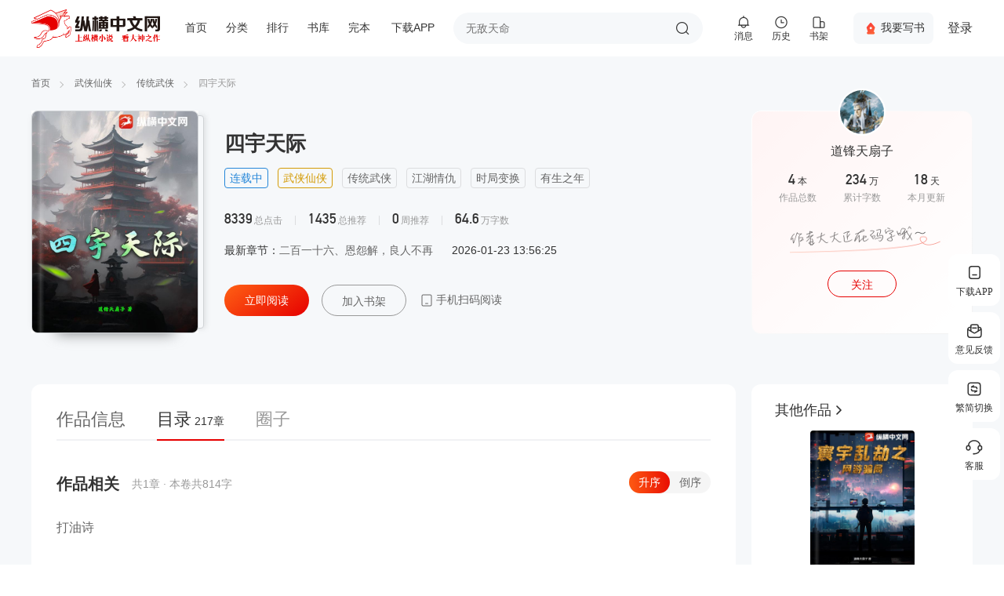

--- FILE ---
content_type: text/html; charset=utf-8
request_url: https://www.zongheng.com/detail/755455?tabsName=catalogue
body_size: 10650
content:
<!doctype html><html data-n-head-ssr lang="en" data-n-head="%7B%22lang%22:%7B%22ssr%22:%22en%22%7D%7D"><head ><meta data-n-head="ssr" name="keywords" content="四宇天际,四宇天际小说,四宇天际全本阅读,四宇天际最新章节无弹窗在线阅读"><meta data-n-head="ssr" name="description" content="《四宇天际》是道锋天扇子在纵横中文网首发的玄幻类小说，纵横中文网提供四宇天际部分章节免费在线阅读，四宇天际全本在线阅读，此外还提供四宇天际最新章节阅读。纵横中文网为您创造四宇天际无广告、无弹窗在线阅读，欢迎光临(m.zongheng.com)观看小说。"><meta data-n-head="ssr" name="og:title" content="四宇天际"><meta data-n-head="ssr" name="og:description" content="content=&quot;纵横小说网提供作者(道锋天扇子)的经典小说《四宇天际》，《四宇天际》最新章节全文阅读服务，本站更新及时，无弹窗广告，欢迎光临(m.zongheng.com)观看小说：剑随身业传千古，刀逢乱世劈乾坤。枪如点墨走纵横，棍扫伏魔荡八方。降妖钢鞭震五岳，戟开双月万人敌。斧如旋风扫天下，钩断无常百业消。钺撼八方平九洲，锤天轰地鸣惊雷。天涯从此无人幸，百世武者入江湖&quot;"><meta data-n-head="ssr" name="og:image" content="https://static.zongheng.com/upload/cover/77/19/77197492137a5eaa1715a01f54d38a67.jpeg"><meta data-n-head="ssr" name="og:novel:book_name" content="四宇天际"><meta data-n-head="ssr" name="og:novel:category" content="武侠仙侠"><meta data-n-head="ssr" name="og:novel:author" content="道锋天扇子"><meta data-n-head="ssr" name="og:novel:read_url" content="//www.zongheng.com/detail/755455"><meta data-n-head="ssr" name="og:novel:update_time" content="2026-01-23 13:56:25"><meta data-n-head="ssr" name="og:novel:latest_chapter_name" content="二百一十六、恩怨解，良人不再"><meta data-n-head="ssr" name="og:novel:latest_chapter_url" content="//read.zongheng.com/chapter/755455/93151518.html"><meta data-n-head="ssr" name="og:novel:status" content="连载中"><meta data-n-head="ssr" http-equiv="mobile-agent" content="format=wml; url=https://m.zongheng.com/book/755455"><meta data-n-head="ssr" http-equiv="mobile-agent" content="format=xhtml; url=https://m.zongheng.com/book/755455"><meta data-n-head="ssr" http-equiv="mobile-agent" content="format=html5; url=https://m.zongheng.com/book/755455"><meta data-n-head="ssr" charset="utf-8"><meta data-n-head="ssr" name="format-detection" content="telephone=no"><meta name="baidu-site-verification" content="codeva-SWUbHUdKMe"><meta data-n-head="ssr" name="update" content="1769390842750"><meta data-n-head="ssr" name="robots" content="all"><meta data-n-head="ssr" name="googlebot" content="all"><meta data-n-head="ssr" name="baiduspider" content="all"><meta data-n-head="ssr" name="mobile-agent" content="format=html5;url=https://m.zongheng.com/"><meta data-n-head="ssr" content="width=device-width,initial-scale=1,maximum-scale=1,user-scalable=0,minimal-ui" name="viewport"><title>四宇天际(道锋天扇子)最新章节全本在线阅读-纵横中文网官方正版</title><link data-n-head="ssr" preload="icon" rel="icon" type="image/x-icon" href="/favicon.ico"><link rel="preload" href="//revo.zongheng.com/www/2024/app_008c05.js" as="script"><link rel="preload" href="//revo.zongheng.com/www/2024/ae4674e3.js" as="script"><link rel="preload" href="//revo.zongheng.com/www/2024/5ed6d38b.js" as="script"><link rel="preload" href="//revo.zongheng.com/www/2024/8bc29da9.css" as="style"><link rel="preload" href="//revo.zongheng.com/www/2024/cf181bef.js" as="script"><link rel="preload" href="//revo.zongheng.com/www/2024/40aa4004.css" as="style"><link rel="preload" href="//revo.zongheng.com/www/2024/3d1643be.js" as="script"><link rel="preload" href="//revo.zongheng.com/www/2024/8b11c534.css" as="style"><link rel="preload" href="//revo.zongheng.com/www/2024/2152fe2a.js" as="script"><link rel="preload" href="//revo.zongheng.com/www/2024/e49d2680.css" as="style"><link rel="preload" href="//revo.zongheng.com/www/2024/d21f024f.js" as="script"><link rel="preload" href="//revo.zongheng.com/www/2024/ae4e983a.css" as="style"><link rel="preload" href="//revo.zongheng.com/www/2024/ce1b4af8.js" as="script"><link rel="stylesheet" href="//revo.zongheng.com/www/2024/8bc29da9.css"><link rel="stylesheet" href="//revo.zongheng.com/www/2024/40aa4004.css"><link rel="stylesheet" href="//revo.zongheng.com/www/2024/8b11c534.css"><link rel="stylesheet" href="//revo.zongheng.com/www/2024/e49d2680.css"><link rel="stylesheet" href="//revo.zongheng.com/www/2024/ae4e983a.css"></head><body class="body-class" data-n-head="%7B%22class%22:%7B%22ssr%22:%22body-class%22%7D%7D"><div data-server-rendered="true" id="__nuxt"><!----><div id="__layout"><section class="page_root" data-v-4db6b3ec><header class="h_space" data-v-56cf8aff data-v-4db6b3ec><div class="www_header" data-v-56cf8aff><div class="header" data-v-56cf8aff></div></div></header> <section class="home-container" data-v-4db6b3ec><section class="detail-home detail-index" data-v-53fb734d data-v-4db6b3ec><section data-v-6b55da8f data-v-53fb734d><section class="detail-top" data-v-6b55da8f><section class="detail-top--main" data-v-6b55da8f><section class="detail-link" data-v-6b55da8f><div class="crumb"><a href="/" class="global-hover">首页</a> <a href="/categories?cateFineId=8102" class="global-hover">武侠仙侠</a> <a href="/books?subWorksTypes=8354&amp;worksTypes=8102" class="global-hover">传统武侠</a> <a href="#">四宇天际</a></div></section> <section class="detail-top--main-content" data-v-6b55da8f><section class="book-info" data-v-bd95d480 data-v-6b55da8f><div class="book-info--coverImage global-book--shadow" data-v-bd95d480><div class="book-info--coverImage-cover global-book--frame" data-v-bd95d480><img src="https://static.zongheng.com/upload/cover/77/19/77197492137a5eaa1715a01f54d38a67.jpeg" alt="四宇天际" class="animation-img book-info--coverImage-img" data-v-bd95d480> <img src="" class="book-info--coverImage-iconimg" data-v-bd95d480></div> <div class="book-info--coverImage-shadow global-radius" data-v-bd95d480></div></div> <div data-v-bd95d480><div class="book-info--title" data-v-bd95d480><span data-v-bd95d480>四宇天际</span> <!----> <!----> <!----></div> <div class="book-info--tags" data-v-bd95d480><span class="serialStatus" data-v-bd95d480>
                连载中
            </span><span class="cateFineId" data-v-bd95d480>
                武侠仙侠
            </span><span data-v-bd95d480>
                传统武侠
            </span><span data-v-bd95d480>
                江湖情仇
            </span><span data-v-bd95d480>
                时局变换
            </span><span data-v-bd95d480>
                有生之年
            </span></div> <div class="book-info--nums" data-v-bd95d480><div data-v-bd95d480><span data-v-bd95d480>8339</span> <i data-v-bd95d480>总点击</i></div> <div data-v-bd95d480><span data-v-bd95d480>1435</span> <i data-v-bd95d480>总推荐</i></div> <div data-v-bd95d480><span data-v-bd95d480>0</span> <i data-v-bd95d480>周推荐</i></div> <div data-v-bd95d480><span data-v-bd95d480>64.6</span> <i data-v-bd95d480>万字数</i></div></div> <div class="book-info--chapter" data-v-bd95d480><div class="book-info--chapter-name ellipsis" data-v-bd95d480>
                最新章节：<a href="//read.zongheng.com/chapter/755455/93151518.html" title="四宇天际 二百一十六、恩怨解，良人不再 字数：646708 更新时间：2026-01-23 13:56:25" target="_blank" class="global-hover" data-v-bd95d480>二百一十六、恩怨解，良人不再</a></div> <div data-v-bd95d480><span data-v-bd95d480>2026-01-23 13:56:25</span></div></div> <div class="book-info--btn" data-v-bd95d480><a href="//read.zongheng.com/chapter/755455/67534224.html" title="四宇天际" target="_blank" data-sa-d="{&quot;page_module&quot;:&quot;bookDetail&quot;,&quot;click_name&quot;:&quot;reading&quot;,&quot;book_id&quot;:755455}" class="book-info--btn-reading book-info--btn-base" data-v-bd95d480>
                立即阅读
            </a> <a title="四宇天际" data-sa-d="{&quot;page_module&quot;:&quot;bookDetail&quot;,&quot;click_name&quot;:&quot;cancelAddShelf&quot;,&quot;book_id&quot;:755455}" class="book-info--btn-add book-info--btn-base" data-v-bd95d480>
                加入书架
            </a> <!----> <div class="book-info--btn-scanCode" data-v-bd95d480><span data-v-bd95d480>手机扫码阅读</span> <div class="scan-code" style="display:none;" data-v-bd95d480><p class="free-read" data-v-bd95d480>新用户<span data-v-bd95d480>免费畅读7天</span></p> <div class="canvas-box" data-v-bd95d480><div class="qrcode-box" data-v-bd95d480><div class="qrcode-img" data-v-bd95d480></div></div></div> <p class="download-text" data-v-bd95d480>下载 <span data-v-bd95d480>纵横小说APP</span>阅读</p></div></div> <!----></div></div></section> <section class="author-info" data-v-562bfc98 data-v-6b55da8f><a href="//home.zongheng.com/show/userInfo/44836142.html" target="_blank" data-sa-d="{&quot;page_module&quot;:&quot;bookDetail&quot;,&quot;click_name&quot;:&quot;author&quot;,&quot;book_id&quot;:755455}" class="author-info--img" data-v-562bfc98><img class="author-info-via" data-v-562bfc98> <em class="markshow" style="background-image:url();display:none;" data-v-562bfc98></em></a> <a href="//home.zongheng.com/show/userInfo/44836142.html" target="_blank" data-sa-d="{&quot;page_module&quot;:&quot;bookDetail&quot;,&quot;click_name&quot;:&quot;author&quot;,&quot;book_id&quot;:755455}" class="author-info--name" data-v-562bfc98>
        道锋天扇子
    </a> <div class="author-info--badges" style="margin-bottom: 0" data-v-562bfc98><!----> <span class="author-info--badges-level" style="display:none;" data-v-562bfc98><img src="" data-v-562bfc98></span></div> <div class="author-info--outputs" data-v-562bfc98><div data-v-562bfc98><span data-v-562bfc98><b data-v-562bfc98>4</b> <i data-v-562bfc98>本</i></span> <p data-v-562bfc98>作品总数</p></div> <div data-v-562bfc98><span data-v-562bfc98><b data-v-562bfc98>234</b> <i data-v-562bfc98>万</i></span> <p data-v-562bfc98>累计字数</p></div> <div data-v-562bfc98><span data-v-562bfc98><b data-v-562bfc98>18</b> <i data-v-562bfc98>天</i></span> <p data-v-562bfc98>本月更新</p></div></div> <div class="author-info--desc" data-v-562bfc98><img src="//revo.zongheng.com/www/2024/images/6fc3127.png" data-v-562bfc98></div> <div data-sa-d="{&quot;page_module&quot;:&quot;bookDetail&quot;,&quot;click_name&quot;:&quot;fllow_on&quot;,&quot;book_id&quot;:755455}" class="author-info--btn" data-v-562bfc98><span data-v-562bfc98>关注</span></div></section></section></section></section></section> <section class="detail-content" data-v-4af26a4b data-v-53fb734d><section class="detail-content--left" data-v-4af26a4b><div class="el-tabs el-tabs--top" data-v-4af26a4b><div class="el-tabs__header is-top"><div class="el-tabs__nav-wrap is-top"><div class="el-tabs__nav-scroll"><div role="tablist" class="el-tabs__nav is-top" style="transform:translateX(-0px);"><div class="el-tabs__active-bar is-top" style="width:0px;transform:translateX(0px);ms-transform:translateX(0px);webkit-transform:translateX(0px);"></div></div></div></div></div><div class="el-tabs__content"><div role="tabpanel" aria-hidden="true" id="pane-bookinfo" aria-labelledby="tab-bookinfo" class="el-tab-pane" style="display:none;" data-v-4af26a4b></div> <div role="tabpanel" aria-hidden="true" id="pane-catalogue" aria-labelledby="tab-catalogue" class="el-tab-pane" style="display:none;" data-v-4af26a4b></div> <div role="tabpanel" aria-hidden="true" id="pane-quanzi" aria-labelledby="tab-quanzi" class="el-tab-pane" style="display:none;" data-v-4af26a4b></div></div></div></section> <section class="detail-content--right" data-v-4af26a4b><!----> <!----> <section class="detail-rank-month" data-v-48a8849c data-v-4af26a4b><div class="detail-rank-month__rank-switch" data-v-48a8849c><!----></div> <section class="zh-modules-rank detail-rank-month__list" data-v-9eac7de2 data-v-48a8849c> <div class="zh-modules-rank-box" data-v-9eac7de2><div class="zh-modules-rank-empty" data-v-9eac7de2><img src="//revo.zongheng.com/www/2024/images/e9b842c.png" data-v-9eac7de2> <span data-v-9eac7de2>暂时没有作品上榜 晚点再来看看吧～</span></div></div></section> <div class="detail-rank-month__more" data-v-48a8849c><span class="global-hover global-arrow" data-v-48a8849c>更多</span></div></section></section></section></section></section> <div class="footer" data-v-3f2bc296 data-v-4db6b3ec><div data-v-3f2bc296></div> <div data-v-3f2bc296></div></div></section></div></div><script>window.__NUXT__=(function(a,b,c,d,e,f,g,h,i,j,k,l,m,n,o,p){return {layout:"home",data:[{}],fetch:{},error:d,state:{baike:{bookBaike:{}},bookfans:{bookFans:{}},books:{booksConf:{},booksInfo:{},queryConf:{},requireStatus:b,naodongStoreFilter:a},categories:{categoriesData:{},secondCategoryPageData:{},isSecondCategorEmpty:b},common:{footerInfo:{},fontColorStatus:e,meta:[{charset:"utf-8"},{name:"format-detection",content:"telephone=no"},{name:"baidu-site-verification",content:"codeva-SWUbHUdKMe"},{name:"update",content:1769390842750},{name:"robots",content:f},{name:"googlebot",content:f},{name:"baiduspider",content:f},{name:"mobile-agent",content:"format=html5;url=https:\u002F\u002Fm.zongheng.com\u002F"},{content:"width=device-width,initial-scale=1,maximum-scale=1,user-scalable=0,minimal-ui",name:"viewport"}]},detail:{detailBook:{book:{bookId:i,bookName:j,pseudonym:g,cateFineId:k,cateFineName:l,cateId:8354,cateName:m,firstLetter:"S",authorId:h,createTime:"2018-06-30 19:37:17",bookCover:n,authorization:3,level:a,serialStatus:a,description:"剑随身业传千古，刀逢乱世劈乾坤。枪如点墨走纵横，棍扫伏魔荡八方。降妖钢鞭震五岳，戟开双月万人敌。斧如旋风扫天下，钩断无常百业消。钺撼八方平九洲，锤天轰地鸣惊雷。天涯从此无人幸，百世武者入江湖",totalWords:646708,keyWordList:[m,"江湖情仇","时局变换","有生之年"],totalRecCount:1435,weekRecCount:a,totalClick:8339,continueRead:b,readChapterId:o,firstChapterId:o,firstChapterName:"一、白衣素缟引战祸",firstChapterContent:"\u003Cp\u003E表面看似平静，内中却可能是惊涛骇浪。看着闹动不已，也可以是波澜不惊。静也好，动也罢，都不过是水的一种表现。有时候，表面的水波不起，但内中确实波涛汹涌……\u003C\u002Fp\u003E\u003Cp\u003E剑是兵器中的君子，数百年来，剑在武林中的地位总是高于其他兵器。许多门派也都在使剑，武林那些领袖门派有一大半是如此。刀在武林中也是历史悠久，刀在军事用途中比剑要大，但地位总比不上剑。\u003C\u002Fp\u003E\u003Cp\u003E曾经有一人把刀的名声发扬光大，提起他的刀，更是无人不知，无人不晓。这人便是关羽——关云长。关羽的大刀适合于马上，虽然武林中也有用大刀者，但却不能发挥至关羽的地步。因此武林中已无第二人的名气能盖过这位武圣关二爷。\u003C\u002Fp\u003E\u003Cp\u003E☯☯☯☯☯\u003C\u002Fp\u003E\u003Cp\u003E四五艘大船靠在港口，船上走下一名儒生，二十岁左右，腰间却挂着一把东瀛刀。此人名叫吴越天，是如今天下最有钱的公子哥。他的父亲自然是天下最有钱的大商人之一。此子天资聪颖，自幼好儒学，十岁便能驳倒国学馆数位大儒。\u003C\u002Fp\u003E\u003Cp\u003E天朝乃是儒学发源地，更是传播四海，在异地生根发芽，融入当地文化中。\u003C\u002Fp\u003E\u003Cp\u003E六年前，吴越天听说高丽有位儒学大师，更有自己独到的见解。他便义无反顾漂洋过海前去与那人学习。三年后又转站前往东瀛，这一去又是三年。因他一到日本便与东瀛剑道大师交好，更获赠一把名刀，因此在那的汉人便给他起了个“儒刀”的称号。\u003C\u002Fp\u003E\u003Cp\u003E虽然家学渊源，富有四海，但从吴越天的面相上来看，却一点没有春风得意的样子。\u003C\u002Fp\u003E\u003Cp\u003E今次，他匆忙回国，是因为他的父亲过世。\u003C\u002Fp\u003E\u003Cp\u003E下了船，他便马不停地的往家中赶。\u003C\u002Fp\u003E\u003Cp\u003E因其父生前交友甚广，所以家中前来吊唁的人士便不少，三教九流，什么的人都有。\u003C\u002Fp\u003E\u003Cp\u003E这日父亲下葬后，吴越天正在家中摆宴答谢。\u003C\u002Fp\u003E\u003Cp\u003E这时，书童急急忙忙拿着一封书信走了进来，交给吴越天。一接到信，吴越天就感到这封信不平凡，信封上，包含着无上的剑意。\u003C\u002Fp\u003E\u003Cp\u003E但吴越天还是不动声色看完书信后随手交还给书童，接着又继续与人交谈。待到下午把最后一批客人送走后，又命书童把信拿过来。\u003C\u002Fp\u003E\u003Cp\u003E其实，信中的内容他已记在心中，这是封挑战书，大致的内容是已知道吴越天这次回来奔丧，希望他节哀顺变。想与他比试一下，地点在昆仑山中的一座平顶山峰上，署名是叫“剑尊”。\u003C\u002Fp\u003E\u003Cp\u003E吴越天又仔细将书信看了几遍，将信交到一旁的书童手中。\u003C\u002Fp\u003E\u003Cp\u003E那书童看完之后，非常生气的将信揪成团，扔到地上“真是岂有此理。”\u003C\u002Fp\u003E\u003Cp\u003E但吴越天却一点也不生气的问道：“你觉得我该去吗？”\u003C\u002Fp\u003E\u003Cp\u003E不耻下问，是一个好习惯。对于不知道的东西，不理解的问题，迷茫的选择，都可以问。问那些贩夫走卒，问一问饭庄的酒保，问一问茶馆才茶博士。没准，这里面就有卧虎藏龙之辈。\u003C\u002Fp\u003E\u003Cp\u003E书童不屑的说：“这样的人比地上的蚂蚁还多，总不能来一个应一个。这人真是的，也不打听打听，我们少爷可是战胜过东瀛第一刀神的。”说到这书童面上露出得意的神色。\u003C\u002Fp\u003E\u003Cp\u003E不过吴越天还是决定于对方一战，有时候，问一个人，未必是不知道答案，也不是不知道要怎么做，而是想让对方给自己一点意见。\u003C\u002Fp\u003E\u003Cp\u003E自己刚入中原，名声还未传出来，但那个人就已经知道了，这说明对方不是一般人。他不仅是个文人，也是一个武者。自古以来，文无第一武无第二，他确实很想与那个不简单的人一战。\u003C\u002Fp\u003E\u003Cp\u003E没过多久，整个江湖都传的沸沸扬扬，曾经战胜过东瀛第一刀神的“儒刀”接受了“剑尊”的挑战。\u003C\u002Fp\u003E\u003Cp\u003E天下人都知道，如果剑尊向某个人挑战，那说明这个人的武功已在江湖前三名，就算不敌剑尊，死在他的剑下也是一件可以扬名立万的事情。\u003C\u002Fp\u003E\u003Cp\u003E虽然，剑尊在江湖上的名声并不是很好。但他做的事情，却往往成为很多人的谈资。\u003C\u002Fp\u003E\u003Cp\u003E三年前，“剑尊”于昆仑山同时挑战当时天下最强的十名剑术高手。这十人每位都有做武林盟主的能力，剑尊同时挑战这十人可以说是痴人说梦。\u003C\u002Fp\u003E\u003Cp\u003E这简直比登天还难，比刺杀当今皇上的机会还渺茫。可结果却是十人中死了九个，另一位叫“剑痴”的与剑尊一同消失了，在当时可说是天下震动，谣言每天都在增加。\u003C\u002Fp\u003E\u003Cp\u003E有人说是剑痴与剑尊联手杀死了其他人，有人说剑尊是魔门中人，有人说他是神秘的魔尊府的主人。更离奇的是有人说他是地狱的恶鬼，会带着阴兵来屠杀正派高手一边一统天下。\u003C\u002Fp\u003E\u003Cp\u003E那时可说是天下大乱，江湖中人人自危，朝廷与武林进行了历史上的第三次合作。朝廷派兵进驻各大门派，一些小的帮派则进入了官家指定的驿馆。但就这样三个月过去了，江湖中动手的大事没有，却有几条大新闻，“十剑”做了许多见不得人的勾当被人发现了。\u003C\u002Fp\u003E\u003Cp\u003E人们又开始新的盛传，剑尊不是地狱的魔鬼，而是天神下凡来到人间惩奸除恶的。人们又开始寻找这位剑尊，有许多人都跑到那时他们比武的地方找线索。剑痴虽然没有看到尸体，但离开的时候已经受了伤，地上还有他流血的痕迹。（也不知那血迹是如何保留下来的。）\u003C\u002Fp\u003E\u003Cp\u003E所有人想相信他没离开昆仑山，只有找到剑痴才能知道剑尊的真正身份，找起来才不那么费力。但他和剑尊一样也是人间蒸发了似的，江湖每天都有大事发生，时间一长众人对于这件事也就不了了之。虽然找人的事放下了，但争论没有停，江湖中还是有不少人站在十剑这一方的，而两方的支持者也有不少的争论。\u003C\u002Fp\u003E\u003Cp\u003E这次比试与上次决斗所引发的效果不同，上次所有人都认为是有人为了出名而做的闹剧，而这次就不一样了，这可是见识一下剑尊庐山真面目以及高超剑术的绝佳机会。\u003C\u002Fp\u003E\u003Cp\u003E剑尊也是猜出这次事情闹得有点大，所以他选了个很特别的山头，山不高，但占地面积却很广，周围长满了茂密的树林，在山脚下什么也看不到。如果你贸然冲上去，便会感到一股强大的剑意，渗透到每一根树枝，每一片叶子。似乎山中的一切都是利剑，只要你再上前一步便会被万剑穿心。\u003C\u002Fp\u003E\u003Cp\u003E山下聚集了许多武林中的高手，黑白两道的人都有，连魔尊府的人也到了。虽然他们从头到脚都裹得严严实实，之露出一双眼睛，但光凭气势就知道他们不简单。\u003C\u002Fp\u003E\u003Cp\u003E这当中，黑白两道中许多绝顶高手都出动了。他们在武林的中的名声、江湖中的地位，比十几个门派的掌门，几十个帮派的帮主都要高。\u003C\u002Fp\u003E\u003Cp\u003E可就凭他们的实力，始终无法上到山顶。\u003C\u002Fp\u003E\u003Cp\u003E吴越天上去有一炷香的时间，“一刀屠龙”雷天刚早已等得不耐烦了，大声对大伙嚷道：“不如我们一齐冲上去，我就不信他剑尊真的有传说中的那么厉害，难不成他有三头六臂。”\u003C\u002Fp\u003E\u003Cp\u003E“鬼面书生”周天平劝道：“不要那么冲动，不管他到底是不是那么厉害‘十剑’中死了九个可是真的，我看我们还是再等一会好了……”\u003C\u002Fp\u003E\u003Cp\u003E雷天刚一跺脚，道：“等等等，到底要等到什么时候。”\u003C\u002Fp\u003E\u003Cp\u003E这时逍遥门门主逍遥王却在一边推波助澜道：“不用阻止他，让他大胆的向前冲，如此强的剑意，我正好看看他‘一刀屠龙’能走几步，也可以借此证明一下剑尊是不是像传说中的那样。”\u003C\u002Fp\u003E\u003Cp\u003E“你……”被逍遥王这么一说，雷天刚立时没词了，他可不想成为炮灰，无奈之下他只能与大伙一起等。\u003C\u002Fp\u003E\u003Cp\u003E正在众人争论不休的时候，山上忽然刀气大盛。庞大的刀气似从乾坤之外而来，一下子掩盖了原本占据了整个山头的剑意，山下众人此时仿佛看到了，天都被劈开了一个口子。\u003C\u002Fp\u003E\u003Cp\u003E刀气一闪即逝，幻象也在眨眼间不复存在，但每个人的心中，都像被这一刀劈中似的，没有谁再有冲上山的念头。\u003C\u002Fp\u003E\u003Cp\u003E就在这时，山顶上传来几声狂笑，这是胜利后的笑声。笑声里中气十足，一点也没有决斗后内气衰竭的迹象。\u003C\u002Fp\u003E\u003Cp\u003E“儒刀”下山时身上还带着伤，伤口在心脏位置，没有人知道经过，儒刀没有向任何人说起。和经过相同，比试的结果也成了人们争论的焦点，因为儒刀一下山便有人立即上山。但出人意料的是什么都没有，没有剑尊的行迹，现场也没有打斗的迹象。\u003C\u002Fp\u003E\u003Cp\u003E所以有人就猜想，这是不是吴越天自己弄出来的，从头到尾都是他一个人的独角戏。人生在世大都为了名利二字，他吴家富有四海，利当然是不少，所以为名而做出这种事也是有可能的。在文方面，有国学馆圣言堂的辩论在他，所以在武的方面制造名声也能理解。\u003C\u002Fp\u003E\u003Cp\u003E当然当时在场的武林人士都不信，因为那股强大的剑意可是在吴越天上山之前就有的。\u003C\u002Fp\u003E\u003Cp\u003E还有那最后的笑声中所包含的真元，都说明山上至少还有一个绝顶高手，而这样的高手不是你有钱就能请得来的。\u003C\u002Fp\u003E",secondChapterId:67552354,latestChapterId:93151518,latestChapterName:"二百一十六、恩怨解，良人不再",latestLevel:a,latestDateMsg:"2026-01-23 13:56:25",todayUpdateNum:a,mengZhuNum:a,bookBaikeId:a,naodongIndex:b,isFavorite:b,isfemale:a},authorInfo:{authorId:h,pseudonym:g,authorImage:"https:\u002F\u002Fstatic.zongheng.com\u002Fuserimage\u002F86\u002F37\u002F863748f1dd030a3f6e4ed8500a0e9023V1_120_120.png",authorType:a,godMark:a,godMarkUrl:c,authorLevel:a,authorLevelUrl:c,authorBaikeId:a,hasRelationShip:b,authorBookNum:4,totalWords:2340025,authorUpdateDay:18,authorLatestWords:c,markShowType:e},needJump:b,jump:c,apkUrl:"https:\u002F\u002Fdl.zongheng.com\u002Fsrc\u002Fapk?bookId=755455&bookName=%E5%9B%9B%E5%AE%87%E5%A4%A9%E9%99%85",userId:a,isLogin:b,isShowDonate:b,thisMonthDonateNum:a,thisWeekRecTicketNum:a,recTicketRankNum:a,recOfDistanceRankNum:a,mtOfDistanceRankNum:a,thisMonthRankNum:a,thisMonthTicketNum:a,last1MonthNum:a,last1MonthRankNum:a,last2MonthNum:a,last2MonthRankNum:a,showNum:a,showHonor:b,last1MonthTop1:c,last1MonthTop1Id:a,last2MonthTop1:c,last2MonthTop1Id:a,isDoubleMonthTicketOpen:b,essayActivity:d,canMonthVote:b},detailChapter:{},detailForumsInfoBookId:204520,detailBookFans:{cateFineName:l,cateFineId:k,book:{bookId:i,bookName:j,pseudonym:g,authorId:h,bookCover:n,cateId:a,cateName:c},user:d,bookFansScore:d,fansScorePage:{pageSize:10,pageNum:e,pageCount:a,itemCount:a,items:[]},orderNum:a},detailAuthorOtherBook:{},detailMonthTopDonateUser:{monthTopDonateUser:{status:a,userId:a,nickname:c,coverImg:"https:\u002F\u002Fstatic.zongheng.com\u002Fuserimage\u002Fdefault\u002Fimage_120_120.gif",zonghengUnit:a,fansScore:{indexNum:a,bookId:a,bookName:c,userId:a,nickName:c,userScore:a,userScoreLevel:a,userScoreLevelName:c,mzNum:c,zzNum:c}}},detailZongHengMonthTicketRank:{data:[],isNewBook:a},scriptPath:"\u002F\u002Frevo.zongheng.com\u002Fcomm\u002F2024\u002F138ac2ec.js"},home:{homeData:{},updateList:[],homeZongHengMonthTicketRank:{data:[],status:a}},rank:{popularityRank:{},rankDetail:{}},user:{userInfo:{nickName:"游客",level:e},isLogin:b}},serverRendered:true,routePath:"\u002Fdetail\u002F755455",config:{_app:{basePath:p,assetsPath:p,cdnURL:"\u002F\u002Frevo.zongheng.com\u002Fwww\u002F2024\u002F"}}}}(0,false,"",null,1,"all","道锋天扇子",44836142,755455,"四宇天际",8102,"武侠仙侠","传统武侠","https:\u002F\u002Fstatic.zongheng.com\u002Fupload\u002Fcover\u002F77\u002F19\u002F77197492137a5eaa1715a01f54d38a67.jpeg",67534224,"\u002F"));</script><script src="//revo.zongheng.com/www/2024/app_008c05.js" defer></script><script src="//revo.zongheng.com/www/2024/3d1643be.js" defer></script><script src="//revo.zongheng.com/www/2024/2152fe2a.js" defer></script><script src="//revo.zongheng.com/www/2024/d21f024f.js" defer></script><script src="//revo.zongheng.com/www/2024/ce1b4af8.js" defer></script><script src="//revo.zongheng.com/www/2024/ae4674e3.js" defer></script><script src="//revo.zongheng.com/www/2024/5ed6d38b.js" defer></script><script src="//revo.zongheng.com/www/2024/cf181bef.js" defer></script><script data-n-head="ssr" src="//rcode.zongheng.com/v2018/js/mod/stater.min.js" data-body="true" defer type="text/javascript"></script></body></html>

--- FILE ---
content_type: text/css
request_url: https://revo.zongheng.com/www/2024/40aa4004.css
body_size: 698
content:
[data-v-3f2bc296] .comm_html_footer .comm_footer_wrap .comm_footer_partlink{border-top:0!important}.page_root[data-v-4db6b3ec]{-webkit-box-align:stretch;-ms-flex-align:stretch;align-items:stretch;background-color:#f6f8fa;color:#333;-ms-flex-direction:column;flex-direction:column;min-height:100vh;min-width:1200px;-webkit-user-select:none;-moz-user-select:none;-ms-user-select:none;user-select:none}.page_root-container[data-v-4db6b3ec],.page_root[data-v-4db6b3ec]{-webkit-box-orient:vertical;-webkit-box-direction:normal;display:-webkit-box;display:-ms-flexbox;display:flex}.page_root-container[data-v-4db6b3ec]{-webkit-box-flex:1;-ms-flex:1;flex:1;-ms-flex-direction:column;flex-direction:column}

--- FILE ---
content_type: text/javascript
request_url: https://revo.zongheng.com/www/2024/d21f024f.js
body_size: 18464
content:
(window.webpackJsonp=window.webpackJsonp||[]).push([[20],{540:function(o,t,e){o.exports=e.p+"images/d5ad1b6.png"},620:function(o,t,e){o.exports={}},621:function(o,t,e){o.exports={}},622:function(o,t,e){o.exports={}},623:function(o,t,e){o.exports={}},751:function(o,t,e){"use strict";e(620)},752:function(o,t,e){o.exports=e.p+"images/80c5990.png"},753:function(o,t,e){o.exports=e.p+"images/83dfedc.png"},754:function(o,t){o.exports="[data-uri]"},755:function(o,t,e){o.exports=e.p+"images/68ebf9b.png"},756:function(o,t,e){o.exports=e.p+"images/e04257e.png"},757:function(o,t,e){o.exports=e.p+"images/35b36f5.png"},758:function(o,t,e){"use strict";e(621)},759:function(o,t,e){o.exports=e.p+"images/6fc3127.png"},760:function(o,t,e){"use strict";e(622)},761:function(o,t,e){"use strict";e(623)},779:function(o,t,e){"use strict";e.r(t);e(25),e(26),e(38),e(39),e(35),e(31);var n=e(152),r=e(15),c=(e(57),e(73),e(12),e(56)),l=e(213),d={name:"detail-link",mixins:[l.a],props:{bookInfo:Object,default:function(){}}},f=(e(751),e(48)),k=Object(f.a)(d,function(){var o=this,t=o._self._c;return t("section",{staticClass:"detail-link"},[t("div",{staticClass:"crumb"},[t("a",{staticClass:"global-hover",attrs:{href:"/"}},[o._v("首页")]),o._v(" "),t("a",{staticClass:"global-hover",attrs:{href:"/categories?cateFineId=".concat(o.bookInfo.cateFineId)}},[o._v(o._s(o.bookInfo.cateFineName))]),o._v(" "),t("a",{staticClass:"global-hover",attrs:{href:"/books?subWorksTypes=".concat(o.bookInfo.cateId,"&worksTypes=").concat(o.bookInfo.cateFineId)}},[o._v(o._s(o.bookInfo.cateName))]),o._v(" "),t("a",{attrs:{href:"#"}},[o._v(o._s(o.bookInfo.bookName))])])])},[],!1,null,null,null).exports,v=e(1),h=(e(21),e(54)),_=e(755),m=e.n(_),I={name:"book-info",mixins:[l.a],props:{bookInfo:{type:Object,default:function(){return{}}}},data:function(){return{showCode:!1,showNeedJumpCode:!1,isFavorite:this.bookInfo.isFavorite,imgUrl:""}},watch:{showCode:{handler:function(o){o&&ZSAQ.push({event:"viewDiver",data:{diver_type:"pcBookPageBtn"}})}},showNeedJumpCode:{handler:function(o){o&&ZSAQ.push({event:"viewDiver",data:{diver_type:"pcBookPageNopBtn"}})}}},computed:{addBookshelfStatus:function(){return this.isFavorite?"已在书架":"加入书架"},addBookshelfStatusPoint:function(){return this.isFavorite?"addShelfing":"cancelAddShelf"},bookInfoIcon:function(){return this.bookInfo.mengZhuNum>1e3?e(756):this.bookInfo.mengZhuNum>100?e(757):""}},methods:{handleBallot:function(){new Comm_Donate({bookId:this.bookInfo.bookId,bookName:this.bookInfo.bookName,rate:this.bookInfo.canMonthVote?1:0}).openDetail(1,{bookId:this.bookInfo.bookId,chapterId:this.bookInfo.readChapterId,bookName:this.bookInfo.bookName,rate:this.bookInfo.canMonthVote?this.bookInfo.isDoubleMonthTicketOpen?2:1:0,hide:this.bookInfo.canMonthVote?[]:[2],callback:function(){}})},handleAddBook:function(o){var t=this;return Object(v.a)(regeneratorRuntime.mark(function e(){var n;return regeneratorRuntime.wrap(function(e){for(;;)switch(e.prev=e.next){case 0:if(!o){e.next=1;break}return e.abrupt("return");case 1:return e.next=2,Object(h.c)({bookId:t.bookInfo.bookId});case 2:null!=(n=e.sent)&&n.message&&!n.code&&(t.isFavorite=!0,t.$message.success(n.message));case 3:case"end":return e.stop()}},e)}))()},handleTapCard:function(o){switch(ZSAQ.push({event:"click",data:{page_module:"bookDetail",click_name:"serialStatus"==o.type?"serial":"cateFineId"==o.type?"category":"keyWord",book_id:this.bookInfo.bookId,key_word:o.text}}),o.type){case"vip":this.mixin_JumpLibrary({worksTypes:0,subWorksTypes:0,totalWord:0,serialStatus:9,vip:4});break;case"serialStatus":this.mixin_JumpLibrary({worksTypes:0,subWorksTypes:0,totalWord:0,serialStatus:o.serialStatus,vip:9});break;case"cateFineId":this.mixin_Categories({cateFineId:o.cateFineId});break;default:this.mixin_searchPage(o.text)}},creatQrCode:function(){var text="https://m.zongheng.com/appinfo?qrchl=zh-pc-sjxq&bookId=".concat(this.bookInfo.bookId,"&trn=")+encodeURIComponent("zh://?id=2&bookId=".concat(this.bookInfo.bookId)),o=new this.QRCode(this.$refs.qrcode,{text:text,width:100,height:100,colorDark:"#000000",colorLight:"#ffffff",correctLevel:this.QRCode.CorrectLevel.H}),t=new Image;t.crossOrigin="Anonymous",t.src=m.a,console.log(t.src),t.onload=function(){var e=o._el.getElementsByTagName("img")[0],canvas=o._el.getElementsByTagName("canvas")[0];canvas.getContext("2d").drawImage(t,39,39,22,22),e.src=canvas.toDataURL(),o=null,t=null}}},mounted:function(){this.creatQrCode()}},C=(e(758),Object(f.a)(I,function(){var o=this,t=o._self._c;return t("section",{staticClass:"book-info"},[t("div",{staticClass:"book-info--coverImage global-book--shadow"},[t("div",{staticClass:"book-info--coverImage-cover global-book--frame"},[t("img",{staticClass:"animation-img book-info--coverImage-img",attrs:{src:o.bookInfo.bookCover,alt:o.bookInfo.bookName}}),o._v(" "),t("img",{staticClass:"book-info--coverImage-iconimg",attrs:{src:o.bookInfoIcon}})]),o._v(" "),t("div",{staticClass:"book-info--coverImage-shadow global-radius"})]),o._v(" "),t("div",{class:{"book-info--flow":o.bookInfo.needJump}},[t("div",{staticClass:"book-info--title"},[t("span",[o._v(o._s(o.bookInfo.bookName))]),o._v(" "),1==o.bookInfo.level?t("img",{attrs:{src:e(752)}}):o._e(),o._v(" "),1==o.bookInfo.thisMonthRankNum?t("img",{attrs:{src:e(753)}}):o._e(),o._v(" "),o.bookInfo.essayActivity?t("img",{attrs:{src:e(754)}}):o._e()]),o._v(" "),t("div",{staticClass:"book-info--tags"},o._l(o.bookInfo.tags,function(e,n){return t("span",{key:e.text+n,class:e.type,on:{click:function(t){return t.stopPropagation(),o.handleTapCard(e)}}},[o._v("\n                "+o._s(e.text)+"\n            ")])}),0),o._v(" "),t("div",{staticClass:"book-info--nums"},[t("div",[t("span",[o._v(o._s(o._f("pureFontFormat")(o.bookInfo.totalClick)))]),o._v(" "),t("i",[o._v(o._s(o.bookInfo.totalClick>1e4?"万":"")+"总点击")])]),o._v(" "),t("div",[t("span",[o._v(o._s(o._f("pureFontFormat")(o.bookInfo.totalRecCount)))]),o._v(" "),t("i",[o._v(o._s(o.bookInfo.totalRecCount>1e4?"万":"")+"总推荐")])]),o._v(" "),t("div",[t("span",[o._v(o._s(o._f("pureFontFormat")(o.bookInfo.weekRecCount)))]),o._v(" "),t("i",[o._v(o._s(o.bookInfo.weekRecCount>1e4?"万":"")+"周推荐")])]),o._v(" "),t("div",[t("span",[o._v(o._s(o._f("pureFontFormat")(o.bookInfo.totalWords)))]),o._v(" "),t("i",[o._v(o._s(o.bookInfo.totalWords>1e4?"万":"")+"字数")])])]),o._v(" "),o.bookInfo.needJump?o._e():t("div",{staticClass:"book-info--chapter"},[t("div",{staticClass:"book-info--chapter-name ellipsis"},[o._v("\n                最新章节："),t("a",{staticClass:"global-hover",class:{"book-info--chapter-name-vip":1==o.bookInfo.latestLevel},attrs:{href:"".concat(o.baseReadUrl).concat(o.bookInfo.bookId,"/").concat(o.bookInfo.latestChapterId,".html"),title:"".concat(o.bookInfo.bookName," ").concat(o.bookInfo.latestChapterName," 字数：").concat(o.bookInfo.totalWords," 更新时间：").concat(o.bookInfo.latestDateMsg),target:"_blank"}},[o._v(o._s(o.bookInfo.latestChapterName))])]),o._v(" "),t("div",[t("span",[o._v(o._s(o.bookInfo.latestDateMsg))])])]),o._v(" "),o.bookInfo.needJump?t("div",{staticClass:"book-info--btn",attrs:{"data-sa-c":"{ event: 'viewDiver' }"}},[t("div",{staticClass:"book-info--btn-download book-info--btn-base",on:{mouseenter:function(t){o.showNeedJumpCode=!0},mouseleave:function(t){o.showNeedJumpCode=!1}}},[t("span",[o._v("下载APP阅读")]),o._v(" "),o.showNeedJumpCode?t("div",{staticClass:"scan-code"},[o._m(2),o._v(" "),t("div",{ref:"qrcode",attrs:{id:"qrcode"}}),o._v(" "),o._m(3)]):o._e()]),o._v(" "),t("div",{staticClass:"book-info--btn-tips"},[o._v("本书仅限在纵横小说app上阅读")])]):t("div",{staticClass:"book-info--btn"},[t("a",{staticClass:"book-info--btn-reading book-info--btn-base",attrs:{href:"".concat(o.baseReadUrl).concat(o.bookInfo.bookId,"/").concat(o.bookInfo.readChapterId,".html"),title:o.bookInfo.bookName,target:"_blank","data-sa-d":JSON.stringify({page_module:"bookDetail",click_name:o.bookInfo.continueRead?"continueReading":"reading",book_id:o.bookInfo.bookId})}},[o._v("\n                "+o._s(o.bookInfo.continueRead?"继续阅读":"立即阅读")+"\n            ")]),o._v(" "),t("a",{staticClass:"book-info--btn-add book-info--btn-base",class:{"book-info--btn-add-succ":o.isFavorite},attrs:{title:o.bookInfo.bookName,"data-sa-d":JSON.stringify({page_module:"bookDetail",click_name:o.addBookshelfStatusPoint,book_id:o.bookInfo.bookId})},on:{click:function(t){return t.stopPropagation(),o.handleAddBook(o.isFavorite)}}},[o._v("\n                "+o._s(o.addBookshelfStatus)+"\n            ")]),o._v(" "),o.bookInfo.isShowDonate?t("a",{staticClass:"book-info--btn-vote book-info--btn-base",attrs:{title:o.bookInfo.bookName,"data-sa-d":JSON.stringify({page_module:"bookDetail",click_name:"vote",book_id:o.bookInfo.bookId})},on:{click:function(t){return t.stopPropagation(),o.handleBallot.apply(null,arguments)}}},[o._v("\n                投票互动\n            ")]):o._e(),o._v(" "),t("div",{staticClass:"book-info--btn-scanCode",on:{mouseenter:function(t){o.showCode=!0},mouseleave:function(t){o.showCode=!1}}},[t("span",[o._v("手机扫码阅读")]),o._v(" "),t("div",{directives:[{name:"show",rawName:"v-show",value:o.showCode,expression:"showCode"}],staticClass:"scan-code"},[o._m(0),o._v(" "),t("div",{ref:"canvas",staticClass:"canvas-box"},[t("div",{staticClass:"qrcode-box"},[t("div",{ref:"qrcode",staticClass:"qrcode-img"})])]),o._v(" "),o._m(1)])]),o._v(" "),o.bookInfo.bookBaikeId?t("a",{staticClass:"book-info--btn-works",attrs:{href:o.mixin_AuthorBaike({baikeId:o.bookInfo.bookBaikeId,bookId:o.bookInfo.bookId}),title:o.bookInfo.bookName,target:"_blank","data-sa-d":JSON.stringify({page_module:"bookDetail",click_name:"baike",book_id:o.bookInfo.bookId})}},[o._v("\n                作品百科\n            ")]):o._e()])])])},[function(){var o=this,t=o._self._c;return t("p",{staticClass:"free-read"},[o._v("新用户"),t("span",[o._v("免费畅读7天")])])},function(){var o=this,t=o._self._c;return t("p",{staticClass:"download-text"},[o._v("下载 "),t("span",[o._v("纵横小说APP")]),o._v("阅读")])},function(){var o=this,t=o._self._c;return t("p",{staticClass:"free-read"},[o._v("新用户"),t("span",[o._v("免费畅读7天")])])},function(){var o=this,t=o._self._c;return t("p",{staticClass:"download-text"},[o._v("下载 "),t("span",[o._v("纵横小说APP")]),o._v("阅读")])}],!1,null,"bd95d480",null)),w=C.exports,y=e(540),B=e.n(y),x={name:"author-info",mixins:[l.a],props:{userInfo:{type:Object,default:function(){}},bookInfo:{type:Object,default:function(){return{}}}},data:function(){return{hasRelationShip:this.userInfo.hasRelationShip,errorVia:B.a}},methods:{handleFocus:function(){var o=this;return Object(v.a)(regeneratorRuntime.mark(function t(){var e;return regeneratorRuntime.wrap(function(t){for(;;)switch(t.prev=t.next){case 0:return t.next=1,Object(h.b)({favUserId:o.userInfo.authorId,isFavorite:!o.hasRelationShip});case 1:null!=(e=t.sent)&&e.message&&!e.code&&(o.hasRelationShip=!o.hasRelationShip,o.$message.success(e.message));case 2:case"end":return t.stop()}},t)}))()},viaError:function(o){console.log("error")}}},A=(e(760),Object(f.a)(x,function(){var o=this,t=o._self._c;return t("section",{staticClass:"author-info"},[t("a",{staticClass:"author-info--img",attrs:{href:o.mixin_AuthorUrl(o.userInfo),target:"_blank","data-sa-d":JSON.stringify({page_module:"bookDetail",click_name:"author",book_id:o.bookInfo.bookId})}},[t("img",{directives:[{name:"lazy",rawName:"v-lazy",value:{src:o.userInfo.authorImage,error:o.errorVia},expression:"{\n                src: userInfo.authorImage,\n                error: errorVia\n            }"}],staticClass:"author-info-via"}),o._v(" "),1==o.userInfo.markShowType?t("em",{directives:[{name:"show",rawName:"v-show",value:1==o.userInfo.godMark,expression:"userInfo.godMark == 1"}],staticClass:"markshow",style:"background-image:url(".concat(o.userInfo.godMarkUrl,")")}):o._e()]),o._v(" "),t("a",{staticClass:"author-info--name",attrs:{href:o.mixin_AuthorUrl(o.userInfo),target:"_blank","data-sa-d":JSON.stringify({page_module:"bookDetail",click_name:"author",book_id:o.bookInfo.bookId})}},[o._v("\n        "+o._s(o.userInfo.pseudonym)+"\n    ")]),o._v(" "),1==o.userInfo.markShowType?t("div",{staticClass:"author-info--badges",staticStyle:{"margin-bottom":"0"}},[o.userInfo.authorBaikeId?t("a",{staticClass:"author-info--badges-authornew global-hover",attrs:{href:o.mixin_AuthorBaike({baikeId:o.userInfo.authorBaikeId,bookId:o.bookInfo.bookId}),target:"_blank"}},[o._v("作者百科")]):o._e(),o._v(" "),t("span",{directives:[{name:"show",rawName:"v-show",value:o.userInfo.authorLevel>0,expression:"userInfo.authorLevel > 0"}],staticClass:"author-info--badges-level"},[t("img",{attrs:{src:o.userInfo.authorLevelUrl}})])]):t("div",{staticClass:"author-info--badges"},[t("span",{staticClass:"author-info--badges-sign"},[o._v(o._s(1==o.userInfo.authorType?"签约作家":"本书作者"))]),o._v(" "),o.userInfo.authorBaikeId?t("a",{staticClass:"author-info--badges-author global-hover",attrs:{href:o.mixin_AuthorBaike({baikeId:o.userInfo.authorBaikeId,bookId:o.bookInfo.bookId}),target:"_blank"}},[o._v("作者百科")]):o._e()]),o._v(" "),t("div",{staticClass:"author-info--outputs"},[t("div",[t("span",[t("b",[o._v(o._s(o.userInfo.authorBookNum))]),o._v(" "),t("i",[o._v("本")])]),o._v(" "),t("p",[o._v("作品总数")])]),o._v(" "),t("div",[t("span",[t("b",[o._v(o._s(o._f("pureFontFormat")(o.userInfo.totalWords)))]),o._v(" "),o.userInfo.totalWords>=1e4?t("i",[o._v("万")]):o._e()]),o._v(" "),t("p",[o._v("累计字数")])]),o._v(" "),t("div",[t("span",[t("b",[o._v(o._s(o.userInfo.authorUpdateDay))]),o._v(" "),t("i",[o._v("天")])]),o._v(" "),t("p",[o._v("本月更新")])])]),o._v(" "),t("div",{staticClass:"author-info--desc"},[o.userInfo.authorLatestWords?t("div",{staticClass:"ellipsis-two-lines author-info--desc-text"},[o._v("\n            "+o._s(o.userInfo.authorLatestWords)+"\n        ")]):t("img",{attrs:{src:e(759)}})]),o._v(" "),t("div",{staticClass:"author-info--btn",attrs:{"data-sa-d":JSON.stringify({page_module:"bookDetail",click_name:"fllow_on",book_id:o.bookInfo.bookId})},on:{click:function(t){return t.stopPropagation(),o.handleFocus.apply(null,arguments)}}},[t("span",[o._v(o._s(o.hasRelationShip?"已关注":"关注"))])])])},[],!1,null,"562bfc98",null)),O=A.exports;function S(o,t){var e=Object.keys(o);if(Object.getOwnPropertySymbols){var n=Object.getOwnPropertySymbols(o);t&&(n=n.filter(function(t){return Object.getOwnPropertyDescriptor(o,t).enumerable})),e.push.apply(e,n)}return e}function N(o){for(var t=1;t<arguments.length;t++){var e=null!=arguments[t]?arguments[t]:{};t%2?S(Object(e),!0).forEach(function(t){Object(r.a)(o,t,e[t])}):Object.getOwnPropertyDescriptors?Object.defineProperties(o,Object.getOwnPropertyDescriptors(e)):S(Object(e)).forEach(function(t){Object.defineProperty(o,t,Object.getOwnPropertyDescriptor(e,t))})}return o}var D={name:"detail-top",data:function(){return{levelStatus:{0:"未签约",1:"已签约"},bookStatus:{0:"连载中",1:"已完结"}}},computed:N(N({},Object(c.b)("detail",["detailBook"])),{},{bookInfo:function(){var o,t,e,r,c,l,d,f,k,v,h,_,m;return this.detailBook?N(N({needJump:null===(o=this.detailBook)||void 0===o?void 0:o.needJump,thisMonthRankNum:null===(t=this.detailBook)||void 0===t?void 0:t.thisMonthRankNum,essayActivity:null===(e=this.detailBook)||void 0===e?void 0:e.essayActivity,isShowDonate:null===(r=this.detailBook)||void 0===r?void 0:r.isShowDonate,canMonthVote:null===(c=this.detailBook)||void 0===c?void 0:c.canMonthVote,isDoubleMonthTicketOpen:null===(l=this.detailBook)||void 0===l?void 0:l.isDoubleMonthTicketOpen},null===(d=this.detailBook)||void 0===d?void 0:d.book),{},{tags:(4==(null===(f=this.detailBook)||void 0===f||null===(f=f.book)||void 0===f?void 0:f.authorization)?[{text:this.levelStatus[1],type:"vip"}]:[]).concat([{text:this.bookStatus[null===(k=this.detailBook)||void 0===k||null===(k=k.book)||void 0===k?void 0:k.serialStatus],type:"serialStatus",serialStatus:null===(v=this.detailBook)||void 0===v||null===(v=v.book)||void 0===v?void 0:v.serialStatus},{text:null===(h=this.detailBook)||void 0===h||null===(h=h.book)||void 0===h?void 0:h.cateFineName,type:"cateFineId",cateFineId:null===(_=this.detailBook)||void 0===_||null===(_=_.book)||void 0===_?void 0:_.cateFineId}].concat(Object(n.a)(null===(m=this.detailBook)||void 0===m||null===(m=m.book)||void 0===m?void 0:m.keyWordList.map(function(o){return{text:o}}))))}):{}},userInfo:function(){var o;return null===(o=this.detailBook)||void 0===o?void 0:o.authorInfo}}),watch:{},components:{Link:k,BookInfo:w,AuthorInfo:O}},R=(e(761),Object(f.a)(D,function(){var o=this,t=o._self._c;return t("section",[t("section",{staticClass:"detail-top"},[t("section",{staticClass:"detail-top--main"},[t("Link",{attrs:{bookInfo:o.bookInfo}}),o._v(" "),t("section",{staticClass:"detail-top--main-content"},[t("BookInfo",{attrs:{"book-info":o.bookInfo}}),o._v(" "),t("AuthorInfo",{attrs:{"user-info":o.userInfo,"book-info":o.bookInfo}})],1)],1)])])},[],!1,null,"6b55da8f",null));t.default=R.exports}}]);

--- FILE ---
content_type: text/javascript
request_url: https://revo.zongheng.com/www/2024/app_008c05.js
body_size: 5584
content:
!function(e){function t(data){for(var t,d,n=data[0],f=data[1],l=data[2],i=0,h=[];i<n.length;i++)d=n[i],Object.prototype.hasOwnProperty.call(c,d)&&c[d]&&h.push(c[d][0]),c[d]=0;for(t in f)Object.prototype.hasOwnProperty.call(f,t)&&(e[t]=f[t]);for(m&&m(data);h.length;)h.shift()();return o.push.apply(o,l||[]),r()}function r(){for(var e,i=0;i<o.length;i++){for(var t=o[i],r=!0,d=1;d<t.length;d++){var n=t[d];0!==c[n]&&(r=!1)}r&&(o.splice(i--,1),e=f(f.s=t[0]))}return e}var d={},n={15:0},c={15:0},o=[];function f(t){if(d[t])return d[t].exports;var r=d[t]={i:t,l:!1,exports:{}};return e[t].call(r.exports,r,r.exports,f),r.l=!0,r.exports}f.e=function(e){var t=[],r=function(){try{return document.createElement("link").relList.supports("preload")}catch(e){return!1}}(),d=!1;n[e]?t.push(n[e]):0!==n[e]&&{4:1,5:1,6:1,7:1,8:1,9:1,11:1,12:1,13:1,14:1,17:1,18:1,19:1,20:1,21:1,22:1,23:1,24:1,25:1,26:1,27:1,28:1,29:1,30:1,31:1,32:1,33:1,34:1,35:1,36:1,37:1,38:1,39:1,40:1,41:1,42:1,43:1,44:1,45:1,46:1,47:1,48:1,49:1}[e]&&t.push(n[e]=new Promise(function(t,c){for(var o={0:"31d6cfe0",3:"31d6cfe0",4:"40aa4004",5:"e22409eb",6:"a15edb63",7:"64fe4915",8:"b9088d4e",9:"7b79f9cf",10:"31d6cfe0",11:"8b11c534",12:"c64b2d7a",13:"c3482cf3",14:"de572322",17:"8ddeb589",18:"ae4e983a",19:"31455f52",20:"e49d2680",21:"a866bd71",22:"1bbba0d6",23:"298d505c",24:"cdddae1a",25:"98bbd542",26:"ed7728bd",27:"07ce21a2",28:"76e85add",29:"30f809c5",30:"dc42f7a5",31:"2127acc7",32:"76eecbff",33:"7da5d636",34:"948abdb8",35:"7e4b4fc2",36:"9d464354",37:"4988a758",38:"ac698960",39:"ea71c9cc",40:"fa196bb2",41:"65ef6830",42:"4289c8e1",43:"1d72e600",44:"e660e7db",45:"e6acd278",46:"8e3bde30",47:"0d248ac0",48:"620f0fdb",49:"3e508da1"}[e]+".css",l=f.p+o,h=document.getElementsByTagName("link"),i=0;i<h.length;i++){var m=(y=h[i]).getAttribute("data-href")||y.getAttribute("href");if(!("stylesheet"!==y.rel&&"preload"!==y.rel||m!==o&&m!==l))return d=!0,t()}var v=document.getElementsByTagName("style");for(i=0;i<v.length;i++){var y;if((m=(y=v[i]).getAttribute("data-href"))===o||m===l)return t()}var w=document.createElement("link");w.rel=r?"preload":"stylesheet",r?w.as="style":w.type="text/css",w.onload=t,w.onerror=function(t){var r=t&&t.target&&t.target.src||l,d=new Error("Loading CSS chunk "+e+" failed.\n("+r+")");d.code="CSS_CHUNK_LOAD_FAILED",d.request=r,delete n[e],w.parentNode.removeChild(w),c(d)},w.href=l,document.getElementsByTagName("head")[0].appendChild(w)}).then(function(){if(n[e]=0,!d&&r){var t=document.createElement("link");t.href=f.p+""+{0:"31d6cfe0",3:"31d6cfe0",4:"40aa4004",5:"e22409eb",6:"a15edb63",7:"64fe4915",8:"b9088d4e",9:"7b79f9cf",10:"31d6cfe0",11:"8b11c534",12:"c64b2d7a",13:"c3482cf3",14:"de572322",17:"8ddeb589",18:"ae4e983a",19:"31455f52",20:"e49d2680",21:"a866bd71",22:"1bbba0d6",23:"298d505c",24:"cdddae1a",25:"98bbd542",26:"ed7728bd",27:"07ce21a2",28:"76e85add",29:"30f809c5",30:"dc42f7a5",31:"2127acc7",32:"76eecbff",33:"7da5d636",34:"948abdb8",35:"7e4b4fc2",36:"9d464354",37:"4988a758",38:"ac698960",39:"ea71c9cc",40:"fa196bb2",41:"65ef6830",42:"4289c8e1",43:"1d72e600",44:"e660e7db",45:"e6acd278",46:"8e3bde30",47:"0d248ac0",48:"620f0fdb",49:"3e508da1"}[e]+".css",t.rel="stylesheet",t.type="text/css",document.body.appendChild(t)}}));var o=c[e];if(0!==o)if(o)t.push(o[2]);else{var l=new Promise(function(t,r){o=c[e]=[t,r]});t.push(o[2]=l);var h,script=document.createElement("script");script.charset="utf-8",script.timeout=120,f.nc&&script.setAttribute("nonce",f.nc),script.src=function(e){return f.p+""+{0:"cf0d0a93",3:"d9390855",4:"3d1643be",5:"d5cb1982",6:"f16e7986",7:"fbfbce65",8:"8d1028a6",9:"1e86ab40",10:"90974e8b",11:"2152fe2a",12:"c4358e0c",13:"da78306a",14:"315af625",17:"273268ca",18:"ce1b4af8",19:"f48c24a9",20:"d21f024f",21:"e94a55fb",22:"837e48db",23:"15d8fef5",24:"c7d13091",25:"83377de0",26:"7f5170f9",27:"a73e698d",28:"a9bb8218",29:"8956410f",30:"d40db55d",31:"50516ad7",32:"d2d7bc6c",33:"64308d77",34:"aa01b561",35:"4f44f159",36:"8375247e",37:"7682153d",38:"4cf8b44e",39:"bcc56b4e",40:"aefcc89b",41:"84830545",42:"1e4c8d64",43:"f06ebd2b",44:"cbd99b3c",45:"c0983c17",46:"e537f8d0",47:"99c42a1b",48:"2816fa55",49:"26cd061e"}[e]+".js"}(e);var m=new Error;h=function(t){script.onerror=script.onload=null,clearTimeout(v);var r=c[e];if(0!==r){if(r){var d=t&&("load"===t.type?"missing":t.type),n=t&&t.target&&t.target.src;m.message="Loading chunk "+e+" failed.\n("+d+": "+n+")",m.name="ChunkLoadError",m.type=d,m.request=n,r[1](m)}c[e]=void 0}};var v=setTimeout(function(){h({type:"timeout",target:script})},12e4);script.onerror=script.onload=h,document.head.appendChild(script)}return Promise.all(t)},f.m=e,f.c=d,f.d=function(e,t,r){f.o(e,t)||Object.defineProperty(e,t,{enumerable:!0,get:r})},f.r=function(e){"undefined"!=typeof Symbol&&Symbol.toStringTag&&Object.defineProperty(e,Symbol.toStringTag,{value:"Module"}),Object.defineProperty(e,"__esModule",{value:!0})},f.t=function(e,t){if(1&t&&(e=f(e)),8&t)return e;if(4&t&&"object"==typeof e&&e&&e.__esModule)return e;var r=Object.create(null);if(f.r(r),Object.defineProperty(r,"default",{enumerable:!0,value:e}),2&t&&"string"!=typeof e)for(var d in e)f.d(r,d,function(t){return e[t]}.bind(null,d));return r},f.n=function(e){var t=e&&e.__esModule?function(){return e.default}:function(){return e};return f.d(t,"a",t),t},f.o=function(object,e){return Object.prototype.hasOwnProperty.call(object,e)},f.p="//revo.zongheng.com/www/2024/",f.oe=function(e){throw console.error(e),e};var l=window.webpackJsonp=window.webpackJsonp||[],h=l.push.bind(l);l.push=t,l=l.slice();for(var i=0;i<l.length;i++)t(l[i]);var m=h;r()}([]);